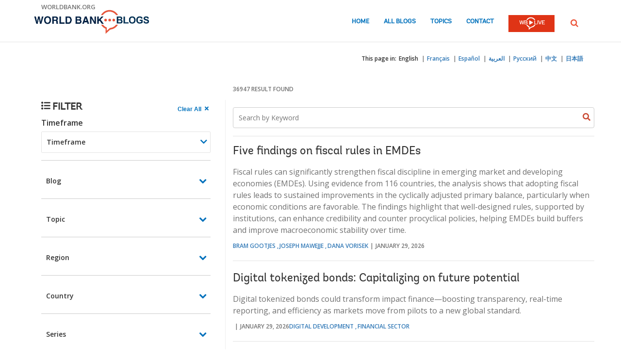

--- FILE ---
content_type: text/html;charset=utf-8
request_url: https://blogs.worldbank.org/en/search?f%5B0%5D=channel%3A13&f%5B1%5D=channel%3A15&f%5B2%5D=channel%3A30&f%5B3%5D=countries%3A64&f%5B4%5D=countries%3A94&f%5B5%5D=countries%3A101&f%5B6%5D=countries%3A134&f%5B7%5D=countries%3A150&f%5B8%5D=countries%3A172&f%5B9%5D=countries%3A210&f%5B10%5D=countries%3A258&f%5B11%5D=date%3A2017&f%5B12%5D=language%3Aen&f%5B13%5D=regions%3A276&f%5B14%5D=series%3A691&f%5B15%5D=topic%3A296&f%5B16%5D=topic%3A300&f%5B17%5D=topic%3A301
body_size: 5310
content:

<!DOCTYPE HTML>
<html lang="en">
    <head>

    <meta content="text/html; charset=UTF-8" http-equiv="content-type"/>
    
    
    
    <script defer="defer" type="text/javascript" src="https://rum.hlx.page/.rum/@adobe/helix-rum-js@%5E2/dist/micro.js" data-routing="env=stage,tier=publish,ams=World Bank"></script>
<link href="/content/dam/wbr-redesign/logos/wbg-favicon.png" rel="shortcut icon" type="image/png"/>
    

    
    <title>Search | World Bank Blogs</title>
    

    <meta content="Filter and search World Bank blog posts by title, topic, country, region and language." name="description"/>
    <meta content="search-page" name="template"/>
    <meta content="/content/worldbankgroup/blogs/en/search" name="pagepath"/>
    <meta content="width=device-width, initial-scale=1" name="viewport"/>
    <meta content="noindex, follow" name="robots"/>

    

    
        <link crossorigin="" href="https://fonts.googleapis.com" rel="preconnect"/>
<link crossorigin="" href="https://fonts.gstatic.com" rel="preconnect"/>
<link crossorigin="" href="https://assets.adobedtm.com" rel="preconnect"/>
<link crossorigin="" href="https://s7d1.scene7.com" rel="preconnect"/>

    

    
        <link as="image" href="https://s7d1.scene7.com/is/image/wbcollab/logo-en?qlt=90&fmt=webp&resMode=sharp2" imagesizes="100vw" rel="preload"/>

    

    <link href="https://fonts.googleapis.com/css2?family=Open+Sans:ital,wght@0,300;0,400;0,500;0,600;0,700;0,800;1,300;1,400;1,500;1,600;1,700;1,800&display=swap" rel="stylesheet"/>
    
    
    
    <link href="https://blogs.worldbank.org/en/search" rel="shortlink"/>
    <link href="https://blogs.worldbank.org/en/search" rel="canonical"/>
    
    

    <meta content="World Bank Blogs" property="og:site_name"/>
    
    <meta content="https://blogs.worldbank.org/en/search" property="og:url"/>
    <meta content="Search | World Bank Blogs" property="og:title"/>
    <meta content="Filter and search World Bank blog posts by title, topic, country, region and language." property="og:description"/>
    <meta content="/content/dam/sites/blogs/img/detail/mgr/blog-default.png" property="og:image"/>

    <meta content="summary_large_image" name="twitter:card"/>
    <meta content="@worldbankblog" name="twitter:site"/>
    <meta content="27860681" name="twitter:site:id"/>
    <meta content="@worldbank" name="twitter:creator"/>
    <meta content="27860681" name="twitter:creator:id"/>
    <meta content="https://blogs.worldbank.org/en/search" name="twitter:url"/>
    <meta content="Search | World Bank Blogs" name="twitter:title"/>
    <meta content="Filter and search World Bank blog posts by title, topic, country, region and language." name="twitter:description"/>
    <meta content="/content/dam/sites/blogs/img/detail/mgr/blog-default.png" name="twitter:image"/>
    
    
    <!-- loads Autopilot only on the blog detail template -->


    

<script>
    var wbgData = wbgData || {};

    wbgData.page = {
        pageInfo: {
            pageName: "Search | World Bank Blogs",
            pageCategory: "search",
            pageUid: "1a1a0dd52545c74302e48e5cb4238412",
            pageFirstPub: "08-13-2024",
            pageLastMod: "08-13-2024",
            author: "",
            topicTag: "",
            subtopicTag: "",
            contentType: "blog",
            channel: "EXT BLOG en EXT",
            webpackage: "web"
        },
        sectionInfo: {
            siteSection: "search",
            subsectionP2: "",
            subsectionP3: "",
            subsectionP4: "",
            subsectionP5: "",
        }
    }
    wbgData.site = {
        siteInfo: {
            siteLanguage: "en",
            siteCountry: "",
            siteEnv: "prod",
            siteType: "blogs",
            siteRegion: "",
            userIpaddressType: "10.47.0.100",
        },
        techInfo: {
            cmsType: "AEM",
            bussVPUnit: "ecr",
            bussUnit: "ecrws",
            bussUserGroup: "external",
            bussAgency: "ibrd",
        },
    }
</script>


<script src="//assets.adobedtm.com/223f6e2cf7c9/3eb6c9b72a93/launch-7bc0cdc67098.min.js" async></script>

    







    

    
    <link rel="stylesheet" href="/etc.clientlibs/worldbankblogs/clientlibs/clientlib-base.css" type="text/css">



    
    
    

    

    
    <script src="/etc.clientlibs/worldbankblogs/clientlibs/clientlib-dependencies.js"></script>


    
    <link rel="stylesheet" href="/etc.clientlibs/worldbankblogs/clientlibs/clientlib-dependencies.css" type="text/css">
<link rel="stylesheet" href="/etc.clientlibs/worldbankblogs/clientlibs/clientlib-vendor/jquery.css" type="text/css">
<link rel="stylesheet" href="/etc.clientlibs/worldbankblogs/clientlibs/clientlib-vendor/popper.css" type="text/css">
<link rel="stylesheet" href="/etc.clientlibs/worldbankblogs/clientlibs/clientlib-vendor/bootstrap.css" type="text/css">
<link rel="stylesheet" href="/etc.clientlibs/worldbankblogs/clientlibs/clientlib-blogs.css" type="text/css">


    
    
    <script async src="/etc.clientlibs/core/wcm/components/commons/datalayer/v1/clientlibs/core.wcm.components.commons.datalayer.v1.js"></script>



    
    

    
    
    
        
        
        
        
        
    
    
</head>
    <body class="page basicpage" id="page-e31430d108" data-cmp-link-accessibility-enabled data-cmp-link-accessibility-text="opens in a new tab" data-cmp-data-layer-enabled>
        <script>
          window.adobeDataLayer = window.adobeDataLayer || [];
          adobeDataLayer.push({
              page: JSON.parse("{\x22page\u002De31430d108\x22:{\x22@type\x22:\x22worldbankblogs\/components\/page\x22,\x22repo:modifyDate\x22:\x222024\u002D08\u002D13T16:21:50Z\x22,\x22dc:title\x22:\x22Search | World Bank Blogs\x22,\x22dc:description\x22:\x22Filter and search World Bank blog posts by title, topic, country, region and language.\x22,\x22xdm:template\x22:\x22\/conf\/worldbankblogs\/settings\/wcm\/templates\/search\u002Dpage\x22,\x22xdm:language\x22:\x22en\x22,\x22xdm:tags\x22:[],\x22repo:path\x22:\x22\/content\/worldbankgroup\/blogs\/en\/search.html\x22}}"),
              event:'cmp:show',
              eventInfo: {
                  path: 'page.page\u002De31430d108'
              }
          });
        </script>
        
        
            




            
<div class="wbg-aem-target" id="wbg-aem-target"></div>
<div class="wbmetadata updatemetadata parbase">

    

</div>
<div class="root container responsivegrid">

    
    
    <div id="container-599cc23d26" class="cmp-container ">
        


<div class="aem-Grid aem-Grid--12 aem-Grid--default--12 ">
    
    <header class="experiencefragment aem-GridColumn aem-GridColumn--default--12">
<div id="experiencefragment-ce8d65cb7b" class="cmp-experiencefragment cmp-experiencefragment--header">


    
    
    <div id="container-a1c4fe09c6" class="cmp-container ">
        


<div class="aem-Grid aem-Grid--12 aem-Grid--default--12 ">
    
    <div class="header aem-GridColumn aem-GridColumn--default--12">
    
    

    <a tabindex="0" class="visually-hidden focusable" href="#main">Skip to Main Navigation</a>
    <div class="lp__header_full_row_wrapper">
        <div class="touchui-container">

            <!-- white header bar starts -->
            <div class="lp__white_header_bar">
                <a href="http://www.worldbank.org" target="_self" class="toplink">worldbank.org</a>
            </div>
            <!-- white header bar ends -->

            <div class="lp__header_navbar_top_wrapper">
                <!-- header log starts -->
                <div class="lp__header_logo">
                    <a href="/en/home" class="lp__navbar_brand" target="_self">
                        <img title="World Bank Blogs Logo" alt="World Bank Blogs Logo" src="https://s7d1.scene7.com/is/image/wbcollab/logo-en?qlt=90&fmt=webp&resMode=sharp2"/>
                    </a>
                </div>
            </div>

            <div class="lp__navbar_toggler_button_wrapper">
                <button class="lp__navbar__toggler" type="button" data-toggle="collapse" data-target="#navbarSupportedContent" aria-controls="navbarSupportedContent" aria-expanded="false" aria-label="Toggle navigation">
                    <span class="sr-only">Page navigation</span>
                    <!-- <span class="lp_navbar_toggler_icon"></span> -->
                </button>
            </div>

            <nav class="navbar">
                <div class="lp__navbar_collapse collapse" id="navbarSupportedContent">
                    <ul class="lp__navbar_nav">
                        <li class="lp__nav_item">
                            <a class="lp__nav_link" aria-current="page" href="/en/home" target="_self">Home</a>
                        </li>
<li class="lp__nav_item">
                            <a class="lp__nav_link" aria-current="page" href="/en/blogs" target="_self">All Blogs</a>
                        </li>
<li class="lp__nav_item">
                            <a class="lp__nav_link" aria-current="page" href="/en/topics" target="_self">Topics</a>
                        </li>

                        <li class="lp__nav_item">
                            <a class="lp__nav_link" href="mailto:voicesen@worldbank.org">Contact</a>
                        </li>
                        <li class="lp__nav_item lp__img_item">
                            <a class="lp__nav_link" href="https://live.worldbank.org/en/home?intcid=wbw_nav_WBL_en_ext" target="_self">
                                <span class="sr-only">WB Live Logo</span>
                                <img src="/content/dam/sites/blogs/logos/wblive-logo-ENG-short_white2.png" alt="WB Live Logo" title="WB Live Logo" width="95" height="35" aria-hidden="true"/>
                            </a>
                        </li>
                    </ul>

                    <div class="lp__search_dropdown dropdown sm-hidden">
                        <a class="lp__search_dropdown_btn dropdown-toggle" href="#" role="button" id="searchPopup" data-toggle="dropdown" aria-expanded="false">
                            <span class="sr-only">SEARCH</span>
                            <img src="/content/dam/sites/blogs/logos/search-orange.svg" alt="SEARCH"/>
                        </a>

                        <div class="lp__search_popup_wrapper touchui-container dropdown-menu" aria-labelledby="searchPopup">
                            <form action="javascript:void(0);" class="lp__search_form" role="search">
                                <a class="search-path" href="/en/search" style="display: none">SEARCH</a>
                                <label for="header-search-input" class="sr-only">SEARCH</label>
                                <input class="lp__search_input" type="search" id="header-search-input"/>
                                <button class="lp__search_btn" type="button" aria-label="search">
                                    <span class="lp__search_icon"></span>
                                </button>
                            </form>
                        </div>
                    </div>

                    <div class="search-popup-wrapper sm-visible">
                        <form action="javascript:void(0);" class="search-wrapper" role="search">
                            <label for="header_search_input_small_device" class="sr-only">SEARCH</label>
                            <div class="lp__search_input_wrapper">
                                <a class="search-path" href="/en/search" style="display: none">SEARCH</a>
                                <input class="lp__form_control search-input" type="search" id="header_search_input_small_device"/>
                                <button class="search-btn" type="button">
                                    <span class="sr-only">SEARCH</span>
                                    <span class="search-icon"></span>
                                </button>
                            </div>
                        </form>
                    </div>
                </div>
            </nav>
        </div>
    </div>

</div>

    
</div>

    </div>

    
</div>

    
</header>
<main class="container responsivegrid aem-GridColumn aem-GridColumn--default--12">

    
    
    <div id="main" class="cmp-container ">
        


<div class="aem-Grid aem-Grid--12 aem-Grid--default--12 ">
    
    <div class="container responsivegrid lp__full_row_wrapper aem-GridColumn aem-GridColumn--default--12">

    
    
    <div id="container-8966209774" class="cmp-container ">
        


<div class="aem-Grid aem-Grid--12 aem-Grid--default--12 ">
    
    <div class="container responsivegrid touchui-container aem-GridColumn aem-GridColumn--default--12">

    
    
    <div id="container-4841752b9b" class="cmp-container ">
        


<div class="aem-Grid aem-Grid--12 aem-Grid--default--12 ">
    
    <div class="languagelist lp__header__language__bar__wrapper aem-GridColumn aem-GridColumn--default--12">
    
    


    <div class="lp__header__language__bar">
        <span class="language-label" aria-label="lp__language_list_small_device">This page in:</span>
        <ul class="language-list sm-hidden" id="lp__language_list_small_device">
            <li class="language-list-item active">
                <a href="/en/search" lang="en" class="language-link">English</a>
            </li>
<li class="language-list-item ">
                <a href="/fr/search" lang="fr" class="language-link">Français</a>
            </li>
<li class="language-list-item ">
                <a href="/es/search" lang="es" class="language-link">Español</a>
            </li>
<li class="language-list-item ">
                <a href="/ar/search" lang="ar" class="language-link">العربية</a>
            </li>
<li class="language-list-item ">
                <a href="/ru/search" lang="ru" class="language-link">Русский</a>
            </li>
<li class="language-list-item ">
                <a href="/zh/search" lang="zh" class="language-link">中文</a>
            </li>
<li class="language-list-item ">
                <a href="/ja/search" lang="ja" class="language-link">日本語</a>
            </li>

        </ul>
        <!-- for small device language dropdown starts -->
        <div class="dropdown lp__language_dropdown_wrapper sm-visible">
            <button id="lp__language_toggler_btn" class="dropdown-toggle" type="button" data-toggle="dropdown" aria-expanded="false" aria-labelledby="language-list lp__language_toggler_btn">
                
                    English
                
                    
                
                    
                
                    
                
                    
                
                    
                
                    
                

            </button>
            <ul class="dropdown-menu" aria-labelledby="language-list">
                <li class="active">
                    <a class="dropdown-item" href="/en/search" lang="en">English</a>
                </li>
<li>
                    <a class="dropdown-item" href="/fr/search" lang="fr">Français</a>
                </li>
<li>
                    <a class="dropdown-item" href="/es/search" lang="es">Español</a>
                </li>
<li>
                    <a class="dropdown-item" href="/ar/search" lang="ar">العربية</a>
                </li>
<li>
                    <a class="dropdown-item" href="/ru/search" lang="ru">Русский</a>
                </li>
<li>
                    <a class="dropdown-item" href="/zh/search" lang="zh">中文</a>
                </li>
<li>
                    <a class="dropdown-item" href="/ja/search" lang="ja">日本語</a>
                </li>

            </ul>
        </div>
        <!-- for small device language dropdown ends  -->
    </div>
</div>
<div class="blogssearch aem-GridColumn aem-GridColumn--default--12">
	<div class="live-search">
		
		<advance-search url="https://webapi.worldbank.org/aemsite/blogs/global/search" subKey="a02440fa123c4740a83ed288591eafe4" imagePath="/content/dam/wbr-redesign/logos/ajax.gif" facetKeys="blogDate,channels,topics,regions,countries,series,language" strfacetKeys="blogDate,language" facetKeysTitles="Timeframe,Blog,Topic,Region,Country,Series,Language" listingTitles="blogTitle,pagePublishPath,pageAuthorPath,language,description,blogDate,topics,guid,bloggers,pagePublishPath,searchType,title,field_title" countDisplayShow='' langVal="en" searchType="blogs" runMode="publish" searchUrl="https://webapi.worldbank.org/aemsite/blogs/global/suggest" otherLangAPI="/wbg/aem/service/tags/list?tag=/worldbankblogs/topics,
                  /wbg/aem/service/tags/list?tag=/worldbankblogs/countries,
                  /wbg/aem/service/tags/list?tag=/worldbankblogs/regions,
                  /wbg/aem/service/tags/list?tag=/worldbankblogs/channels,
                  /wbg/aem/service/tags/list?tag=/worldbankblogs/series">Loading...</advance-search>
	</div>

	
    
<script src="/etc.clientlibs/worldbankblogs/components/blogssearch/clientlibs.js"></script>



	
    
<script src="/etc.clientlibs/ifc/clientlibs/clientlib-site-ifc-analytics.js"></script>





    
</div>

    
</div>

    </div>

    
</div>

    
</div>

    </div>

    
</div>

    
</div>

    </div>

    
</main>
<footer class="experiencefragment aem-GridColumn aem-GridColumn--default--12">
<div id="experiencefragment-9da509b705" class="cmp-experiencefragment cmp-experiencefragment--footer">


    
    
    <div id="container-2e3437d487" class="cmp-container ">
        


<div class="aem-Grid aem-Grid--12 aem-Grid--default--12 ">
    
    <div class="footer aem-GridColumn aem-GridColumn--default--12">
    
    


    
        <div class="full-row-footer-components">
            <div class="touchui-container">
                <div class="aem-Grid lp__footer_top">
                    <div class="lp__list__wrapper aem-GridColumn--default--7 aem-GridColumn--desktop--7 aem-GridColumn--tablet--7 aem-GridColumn--phone--12">
                        <ul>
                            <li class="disclaimer">
                                <a href="http://www.worldbank.org/legalinfo" target="_self">Legal</a>
                            </li>
<li class="disclaimer">
                                <a href="https://www.worldbank.org/en/about/legal/privacy-notice" target="_self">Privacy Notice</a>
                            </li>
<li class="disclaimer">
                                <a href="http://www.worldbank.org/en/access-to-information" target="_self">Access to Information</a>
                            </li>
<li class="disclaimer">
                                <a href="http://www.worldbank.org/jobs" target="_self">Jobs</a>
                            </li>
<li class="disclaimer">
                                <a href="http://www.worldbank.org/en/about/contacts" target="_self">Contact</a>
                            </li>

                        </ul>
                    </div>

                    <div class="lp__footer_fraud aem-GridColumn--default--5 aem-GridColumn--desktop--5 aem-GridColumn--tablet--5 aem-GridColumn--phone--12">
                        <ul>
                            <li>
                                <a href="https://www.worldbank.org/fraudandcorruption" target="_self">File a Complaint</a>
                            </li>

                        </ul>
                    </div>
                </div>
            </div>
        </div>

        <div class="full-row-footer-black-components">
            <div class="touchui-container">
                <div class="aem-Grid lp__footer_bottom">
                    <div class="lp__footer_bottom_left aem-GridColumn--default--7 aem-GridColumn--desktop--7 aem-GridColumn--tablet--7 aem-GridColumn--phone--12">
                        <ul>
                            <li>
                                <a href="http://www.worldbank.org/" target="_self">
                                    <img src="/content/dam/sites/blogs/logos/logo-wbg-footer-en.svg" title="The World Bank Working for a World Free of Poverty" alt="The World Bank Working for a World Free of Poverty" loading="lazy"/></a>
                            </li>

                            <li>
                                <a class="lp__wbgpartnership" href="http://www.worldbank.org/en/who-we-are/ibrd" target="_self" title="IBRD">IBRD</a>
                            </li>
<li>
                                <a class="lp__wbgpartnership" href="http://www.worldbank.org/ida" target="_self" title="IDA">IDA</a>
                            </li>
<li>
                                <a class="lp__wbgpartnership" href="http://www.ifc.org/" target="_self" title="IFC">IFC</a>
                            </li>
<li>
                                <a class="lp__wbgpartnership" href="http://www.miga.org/" target="_self" title="MIGA">MIGA</a>
                            </li>
<li>
                                <a class="lp__wbgpartnership" href="http://www.worldbank.org/en/about/contacts" target="_self" title="Contact">Contact</a>
                            </li>

                        </ul>
                    </div>

                    <div class="lp__copyright aem-GridColumn--default--5 aem-GridColumn--desktop--5 aem-GridColumn--tablet--5 aem-GridColumn--phone--12">
                        <div class="footer-year">
                            © 2026 The World Bank Group, All Rights Reserved.
                        </div>
                    </div>
                </div>
            </div>
        </div>
    
</div>

    
</div>

    </div>

    
</div>

    
</footer>

    
</div>

    </div>

    
</div>

<script type="text/javascript">
    var appInsights = window.appInsights || function (a) {
        function b(a) {
            c[a] = function () {
                var b = arguments;
                c.queue.push(function () {
                    c[a].apply(c, b)
                })
            }
        }

        var c = {config: a}, d = document, e = window;
        setTimeout(function () {
            var b = d.createElement("script");
            b.src = a.url || "https://az416426.vo.msecnd.net/scripts/a/ai.0.js", d.getElementsByTagName("script")[0].parentNode.appendChild(b)
        });
        try {
            c.cookie = d.cookie
        } catch (a) {
        }
        c.queue = [];
        for (var f = ["Event", "Exception", "Metric", "PageView", "Trace", "Dependency"]; f.length;) b("track" + f.pop());
        if (b("setAuthenticatedUserContext"), b("clearAuthenticatedUserContext"), b("startTrackEvent"), b("stopTrackEvent"), b("startTrackPage"), b("stopTrackPage"), b("flush"), !a.disableExceptionTracking) {
            f = "onerror", b("_" + f);
            var g = e[f];
            e[f] = function (a, b, d, e, h) {
                var i = g && g(a, b, d, e, h);
                return !0 !== i && c["_" + f](a, b, d, e, h), i
            }
        }
        return c
    }({
        instrumentationKey: "2ddee9f8-57ef-4c0e-8810-a2f743116654"
    });

    window.appInsights = appInsights, appInsights.queue && 0 === appInsights.queue.length && appInsights.trackPageView();
</script>

<script>
    function onLoadCallback() {
        [].forEach.call(document.querySelectorAll(".g-recaptcha"), function(el){
            grecaptcha.render(el, {
                sitekey: "6LcKE5EUAAAAAEVpFSyPPX_hg_xnUi5QzliscFVF"
            });
        });
    };
</script>
<script src="https://www.google.com/recaptcha/api.js?onload=onLoadCallback&render=explicit" async defer></script>
            
    
    <script src="/etc.clientlibs/worldbankblogs/clientlibs/clientlib-vendor/jquery.js"></script>
<script src="/etc.clientlibs/worldbankblogs/clientlibs/clientlib-vendor/popper.js"></script>
<script src="/etc.clientlibs/worldbankblogs/clientlibs/clientlib-vendor/bootstrap.js"></script>
<script src="/etc.clientlibs/worldbankblogs/clientlibs/clientlib-blogs.js"></script>


    

    
    <script async src="/etc.clientlibs/core/wcm/components/commons/site/clientlibs/container.js"></script>
<script async src="/etc.clientlibs/core/wcm/components/commons/site/clientlibs/utils.js"></script>
<script async src="/etc.clientlibs/core/wcm/components/commons/site/clientlibs/imageDynamicMedia.js"></script>
<script async src="/etc.clientlibs/worldbankblogs/clientlibs/clientlib-base.js"></script>


    
    
    <script src="/etc.clientlibs/worldbankblogs/clientlibs/clientlib-blogs-swiper.js"></script>





    

    

    
    

        
    </body>
</html>
